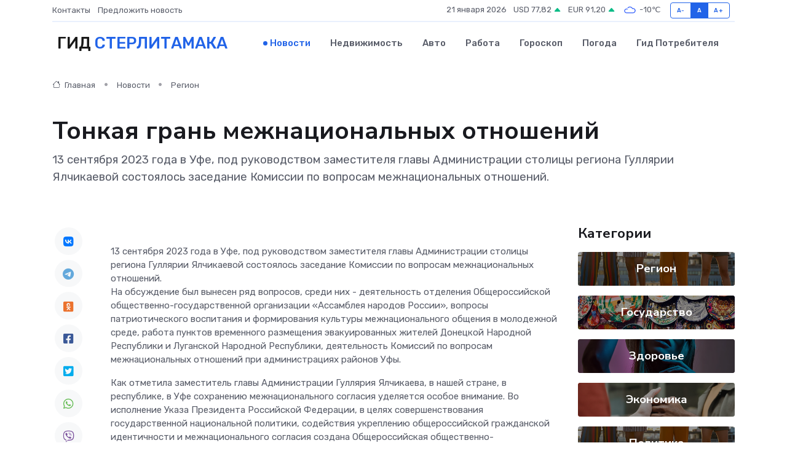

--- FILE ---
content_type: text/html; charset=UTF-8
request_url: https://sterlitamak-gid.ru/news/region/tonkaya-gran-mezhnacionalnyh-otnosheniy.htm
body_size: 9730
content:
<!DOCTYPE html>
<html lang="ru">
<head>
	<meta charset="utf-8">
	<meta name="csrf-token" content="MLNHKgfOrU2XxYMT2uKMx7fCcUEY6KEUj9KxfKRu">
    <meta http-equiv="X-UA-Compatible" content="IE=edge">
    <meta name="viewport" content="width=device-width, initial-scale=1">
    <title>Тонкая грань межнациональных отношений - новости Стерлитамака</title>
    <meta name="description" property="description" content="13 сентября 2023 года в Уфе, под руководством заместителя главы Администрации столицы региона Гуллярии Ялчикаевой состоялось заседание Комиссии по вопросам межнациональных отношений.">
    
    <meta property="fb:pages" content="105958871990207" />
    <link rel="shortcut icon" type="image/x-icon" href="https://sterlitamak-gid.ru/favicon.svg">
    <link rel="canonical" href="https://sterlitamak-gid.ru/news/region/tonkaya-gran-mezhnacionalnyh-otnosheniy.htm">
    <link rel="preconnect" href="https://fonts.gstatic.com">
    <link rel="dns-prefetch" href="https://fonts.googleapis.com">
    <link rel="dns-prefetch" href="https://pagead2.googlesyndication.com">
    <link rel="dns-prefetch" href="https://res.cloudinary.com">
    <link href="https://fonts.googleapis.com/css2?family=Nunito+Sans:wght@400;700&family=Rubik:wght@400;500;700&display=swap" rel="stylesheet">
    <link rel="stylesheet" type="text/css" href="https://sterlitamak-gid.ru/assets/font-awesome/css/all.min.css">
    <link rel="stylesheet" type="text/css" href="https://sterlitamak-gid.ru/assets/bootstrap-icons/bootstrap-icons.css">
    <link rel="stylesheet" type="text/css" href="https://sterlitamak-gid.ru/assets/tiny-slider/tiny-slider.css">
    <link rel="stylesheet" type="text/css" href="https://sterlitamak-gid.ru/assets/glightbox/css/glightbox.min.css">
    <link rel="stylesheet" type="text/css" href="https://sterlitamak-gid.ru/assets/plyr/plyr.css">
    <link id="style-switch" rel="stylesheet" type="text/css" href="https://sterlitamak-gid.ru/assets/css/style.css">
    <link rel="stylesheet" type="text/css" href="https://sterlitamak-gid.ru/assets/css/style2.css">

    <meta name="twitter:card" content="summary">
    <meta name="twitter:site" content="@mysite">
    <meta name="twitter:title" content="Тонкая грань межнациональных отношений - новости Стерлитамака">
    <meta name="twitter:description" content="13 сентября 2023 года в Уфе, под руководством заместителя главы Администрации столицы региона Гуллярии Ялчикаевой состоялось заседание Комиссии по вопросам межнациональных отношений.">
    <meta name="twitter:creator" content="@mysite">
    <meta name="twitter:image:src" content="https://res.cloudinary.com/deqsmprxj/image/upload/pybifd2gkt8gsmaj7jcx">
    <meta name="twitter:domain" content="sterlitamak-gid.ru">
    <meta name="twitter:card" content="summary_large_image" /><meta name="twitter:image" content="https://res.cloudinary.com/deqsmprxj/image/upload/pybifd2gkt8gsmaj7jcx">

    <meta property="og:url" content="http://sterlitamak-gid.ru/news/region/tonkaya-gran-mezhnacionalnyh-otnosheniy.htm">
    <meta property="og:title" content="Тонкая грань межнациональных отношений - новости Стерлитамака">
    <meta property="og:description" content="13 сентября 2023 года в Уфе, под руководством заместителя главы Администрации столицы региона Гуллярии Ялчикаевой состоялось заседание Комиссии по вопросам межнациональных отношений.">
    <meta property="og:type" content="website">
    <meta property="og:image" content="https://res.cloudinary.com/deqsmprxj/image/upload/pybifd2gkt8gsmaj7jcx">
    <meta property="og:locale" content="ru_RU">
    <meta property="og:site_name" content="Гид Стерлитамака">
    

    <link rel="image_src" href="https://res.cloudinary.com/deqsmprxj/image/upload/pybifd2gkt8gsmaj7jcx" />

    <link rel="alternate" type="application/rss+xml" href="https://sterlitamak-gid.ru/feed" title="Стерлитамак: гид, новости, афиша">
        <script async src="https://pagead2.googlesyndication.com/pagead/js/adsbygoogle.js"></script>
    <script>
        (adsbygoogle = window.adsbygoogle || []).push({
            google_ad_client: "ca-pub-0899253526956684",
            enable_page_level_ads: true
        });
    </script>
        
    
    
    
    <script>if (window.top !== window.self) window.top.location.replace(window.self.location.href);</script>
    <script>if(self != top) { top.location=document.location;}</script>

<!-- Google tag (gtag.js) -->
<script async src="https://www.googletagmanager.com/gtag/js?id=G-71VQP5FD0J"></script>
<script>
  window.dataLayer = window.dataLayer || [];
  function gtag(){dataLayer.push(arguments);}
  gtag('js', new Date());

  gtag('config', 'G-71VQP5FD0J');
</script>
</head>
<body>
<script type="text/javascript" > (function(m,e,t,r,i,k,a){m[i]=m[i]||function(){(m[i].a=m[i].a||[]).push(arguments)}; m[i].l=1*new Date();k=e.createElement(t),a=e.getElementsByTagName(t)[0],k.async=1,k.src=r,a.parentNode.insertBefore(k,a)}) (window, document, "script", "https://mc.yandex.ru/metrika/tag.js", "ym"); ym(54008131, "init", {}); ym(86840228, "init", { clickmap:true, trackLinks:true, accurateTrackBounce:true, webvisor:true });</script> <noscript><div><img src="https://mc.yandex.ru/watch/54008131" style="position:absolute; left:-9999px;" alt="" /><img src="https://mc.yandex.ru/watch/86840228" style="position:absolute; left:-9999px;" alt="" /></div></noscript>
<script type="text/javascript">
    new Image().src = "//counter.yadro.ru/hit?r"+escape(document.referrer)+((typeof(screen)=="undefined")?"":";s"+screen.width+"*"+screen.height+"*"+(screen.colorDepth?screen.colorDepth:screen.pixelDepth))+";u"+escape(document.URL)+";h"+escape(document.title.substring(0,150))+";"+Math.random();
</script>
<!-- Rating@Mail.ru counter -->
<script type="text/javascript">
var _tmr = window._tmr || (window._tmr = []);
_tmr.push({id: "3138453", type: "pageView", start: (new Date()).getTime()});
(function (d, w, id) {
  if (d.getElementById(id)) return;
  var ts = d.createElement("script"); ts.type = "text/javascript"; ts.async = true; ts.id = id;
  ts.src = "https://top-fwz1.mail.ru/js/code.js";
  var f = function () {var s = d.getElementsByTagName("script")[0]; s.parentNode.insertBefore(ts, s);};
  if (w.opera == "[object Opera]") { d.addEventListener("DOMContentLoaded", f, false); } else { f(); }
})(document, window, "topmailru-code");
</script><noscript><div>
<img src="https://top-fwz1.mail.ru/counter?id=3138453;js=na" style="border:0;position:absolute;left:-9999px;" alt="Top.Mail.Ru" />
</div></noscript>
<!-- //Rating@Mail.ru counter -->

<header class="navbar-light navbar-sticky header-static">
    <div class="navbar-top d-none d-lg-block small">
        <div class="container">
            <div class="d-md-flex justify-content-between align-items-center my-1">
                <!-- Top bar left -->
                <ul class="nav">
                    <li class="nav-item">
                        <a class="nav-link ps-0" href="https://sterlitamak-gid.ru/contacts">Контакты</a>
                    </li>
                    <li class="nav-item">
                        <a class="nav-link ps-0" href="https://sterlitamak-gid.ru/sendnews">Предложить новость</a>
                    </li>
                    
                </ul>
                <!-- Top bar right -->
                <div class="d-flex align-items-center">
                    
                    <ul class="list-inline mb-0 text-center text-sm-end me-3">
						<li class="list-inline-item">
							<span>21 января 2026</span>
						</li>
                        <li class="list-inline-item">
                            <a class="nav-link px-0" href="https://sterlitamak-gid.ru/currency">
                                <span>USD 77,82 <i class="bi bi-caret-up-fill text-success"></i></span>
                            </a>
						</li>
                        <li class="list-inline-item">
                            <a class="nav-link px-0" href="https://sterlitamak-gid.ru/currency">
                                <span>EUR 91,20 <i class="bi bi-caret-up-fill text-success"></i></span>
                            </a>
						</li>
						<li class="list-inline-item">
                            <a class="nav-link px-0" href="https://sterlitamak-gid.ru/pogoda">
                                <svg xmlns="http://www.w3.org/2000/svg" width="25" height="25" viewBox="0 0 30 30"><path fill="#315EFB" fill-rule="evenodd" d="M25.036 13.066a4.948 4.948 0 0 1 0 5.868A4.99 4.99 0 0 1 20.99 21H8.507a4.49 4.49 0 0 1-3.64-1.86 4.458 4.458 0 0 1 0-5.281A4.491 4.491 0 0 1 8.506 12c.686 0 1.37.159 1.996.473a.5.5 0 0 1 .16.766l-.33.399a.502.502 0 0 1-.598.132 2.976 2.976 0 0 0-3.346.608 3.007 3.007 0 0 0 .334 4.532c.527.396 1.177.59 1.836.59H20.94a3.54 3.54 0 0 0 2.163-.711 3.497 3.497 0 0 0 1.358-3.206 3.45 3.45 0 0 0-.706-1.727A3.486 3.486 0 0 0 20.99 12.5c-.07 0-.138.016-.208.02-.328.02-.645.085-.947.192a.496.496 0 0 1-.63-.287 4.637 4.637 0 0 0-.445-.874 4.495 4.495 0 0 0-.584-.733A4.461 4.461 0 0 0 14.998 9.5a4.46 4.46 0 0 0-3.177 1.318 2.326 2.326 0 0 0-.135.147.5.5 0 0 1-.592.131 5.78 5.78 0 0 0-.453-.19.5.5 0 0 1-.21-.79A5.97 5.97 0 0 1 14.998 8a5.97 5.97 0 0 1 4.237 1.757c.398.399.704.85.966 1.319.262-.042.525-.076.79-.076a4.99 4.99 0 0 1 4.045 2.066zM0 0v30V0zm30 0v30V0z"></path></svg>
                                <span>-10&#8451;</span>
                            </a>
						</li>
					</ul>

                    <!-- Font size accessibility START -->
                    <div class="btn-group me-2" role="group" aria-label="font size changer">
                        <input type="radio" class="btn-check" name="fntradio" id="font-sm">
                        <label class="btn btn-xs btn-outline-primary mb-0" for="font-sm">A-</label>

                        <input type="radio" class="btn-check" name="fntradio" id="font-default" checked>
                        <label class="btn btn-xs btn-outline-primary mb-0" for="font-default">A</label>

                        <input type="radio" class="btn-check" name="fntradio" id="font-lg">
                        <label class="btn btn-xs btn-outline-primary mb-0" for="font-lg">A+</label>
                    </div>

                    
                </div>
            </div>
            <!-- Divider -->
            <div class="border-bottom border-2 border-primary opacity-1"></div>
        </div>
    </div>

    <!-- Logo Nav START -->
    <nav class="navbar navbar-expand-lg">
        <div class="container">
            <!-- Logo START -->
            <a class="navbar-brand" href="https://sterlitamak-gid.ru" style="text-align: end;">
                
                			<span class="ms-2 fs-3 text-uppercase fw-normal">Гид <span style="color: #2163e8;">Стерлитамака</span></span>
                            </a>
            <!-- Logo END -->

            <!-- Responsive navbar toggler -->
            <button class="navbar-toggler ms-auto" type="button" data-bs-toggle="collapse"
                data-bs-target="#navbarCollapse" aria-controls="navbarCollapse" aria-expanded="false"
                aria-label="Toggle navigation">
                <span class="text-body h6 d-none d-sm-inline-block">Menu</span>
                <span class="navbar-toggler-icon"></span>
            </button>

            <!-- Main navbar START -->
            <div class="collapse navbar-collapse" id="navbarCollapse">
                <ul class="navbar-nav navbar-nav-scroll mx-auto">
                                        <li class="nav-item"> <a class="nav-link active" href="https://sterlitamak-gid.ru/news">Новости</a></li>
                                        <li class="nav-item"> <a class="nav-link" href="https://sterlitamak-gid.ru/realty">Недвижимость</a></li>
                                        <li class="nav-item"> <a class="nav-link" href="https://sterlitamak-gid.ru/auto">Авто</a></li>
                                        <li class="nav-item"> <a class="nav-link" href="https://sterlitamak-gid.ru/job">Работа</a></li>
                                        <li class="nav-item"> <a class="nav-link" href="https://sterlitamak-gid.ru/horoscope">Гороскоп</a></li>
                                        <li class="nav-item"> <a class="nav-link" href="https://sterlitamak-gid.ru/pogoda">Погода</a></li>
                                        <li class="nav-item"> <a class="nav-link" href="https://sterlitamak-gid.ru/poleznoe">Гид потребителя</a></li>
                                    </ul>
            </div>
            <!-- Main navbar END -->

            
        </div>
    </nav>
    <!-- Logo Nav END -->
</header>
    <main>
        <!-- =======================
                Main content START -->
        <section class="pt-3 pb-lg-5">
            <div class="container" data-sticky-container>
                <div class="row">
                    <!-- Main Post START -->
                    <div class="col-lg-9">
                        <!-- Categorie Detail START -->
                        <div class="mb-4">
							<nav aria-label="breadcrumb" itemscope itemtype="http://schema.org/BreadcrumbList">
								<ol class="breadcrumb breadcrumb-dots">
									<li class="breadcrumb-item" itemprop="itemListElement" itemscope itemtype="http://schema.org/ListItem">
										<meta itemprop="name" content="Гид Стерлитамака">
										<meta itemprop="position" content="1">
										<meta itemprop="item" content="https://sterlitamak-gid.ru">
										<a itemprop="url" href="https://sterlitamak-gid.ru">
										<i class="bi bi-house me-1"></i> Главная
										</a>
									</li>
									<li class="breadcrumb-item" itemprop="itemListElement" itemscope itemtype="http://schema.org/ListItem">
										<meta itemprop="name" content="Новости">
										<meta itemprop="position" content="2">
										<meta itemprop="item" content="https://sterlitamak-gid.ru/news">
										<a itemprop="url" href="https://sterlitamak-gid.ru/news"> Новости</a>
									</li>
									<li class="breadcrumb-item" aria-current="page" itemprop="itemListElement" itemscope itemtype="http://schema.org/ListItem">
										<meta itemprop="name" content="Регион">
										<meta itemprop="position" content="3">
										<meta itemprop="item" content="https://sterlitamak-gid.ru/news/region">
										<a itemprop="url" href="https://sterlitamak-gid.ru/news/region"> Регион</a>
									</li>
									<li aria-current="page" itemprop="itemListElement" itemscope itemtype="http://schema.org/ListItem">
									<meta itemprop="name" content="Тонкая грань межнациональных отношений">
									<meta itemprop="position" content="4" />
									<meta itemprop="item" content="https://sterlitamak-gid.ru/news/region/tonkaya-gran-mezhnacionalnyh-otnosheniy.htm">
									</li>
								</ol>
							</nav>
						
                        </div>
                    </div>
                </div>
                <div class="row align-items-center">
                                                        <!-- Content -->
                    <div class="col-md-12 mt-4 mt-md-0">
                                            <h1 class="display-6">Тонкая грань межнациональных отношений</h1>
                        <p class="lead">13 сентября 2023 года в Уфе, под руководством заместителя главы Администрации столицы региона Гуллярии Ялчикаевой состоялось заседание Комиссии по вопросам межнациональных отношений.</p>
                    </div>
				                                    </div>
            </div>
        </section>
        <!-- =======================
        Main START -->
        <section class="pt-0">
            <div class="container position-relative" data-sticky-container>
                <div class="row">
                    <!-- Left sidebar START -->
                    <div class="col-md-1">
                        <div class="text-start text-lg-center mb-5" data-sticky data-margin-top="80" data-sticky-for="767">
                            <style>
                                .fa-vk::before {
                                    color: #07f;
                                }
                                .fa-telegram::before {
                                    color: #64a9dc;
                                }
                                .fa-facebook-square::before {
                                    color: #3b5998;
                                }
                                .fa-odnoklassniki-square::before {
                                    color: #eb722e;
                                }
                                .fa-twitter-square::before {
                                    color: #00aced;
                                }
                                .fa-whatsapp::before {
                                    color: #65bc54;
                                }
                                .fa-viber::before {
                                    color: #7b519d;
                                }
                                .fa-moimir svg {
                                    background-color: #168de2;
                                    height: 18px;
                                    width: 18px;
                                    background-size: 18px 18px;
                                    border-radius: 4px;
                                    margin-bottom: 2px;
                                }
                            </style>
                            <ul class="nav text-white-force">
                                <li class="nav-item">
                                    <a class="nav-link icon-md rounded-circle m-1 p-0 fs-5 bg-light" href="https://vk.com/share.php?url=https://sterlitamak-gid.ru/news/region/tonkaya-gran-mezhnacionalnyh-otnosheniy.htm&title=Тонкая грань межнациональных отношений - новости Стерлитамака&utm_source=share" rel="nofollow" target="_blank">
                                        <i class="fab fa-vk align-middle text-body"></i>
                                    </a>
                                </li>
                                <li class="nav-item">
                                    <a class="nav-link icon-md rounded-circle m-1 p-0 fs-5 bg-light" href="https://t.me/share/url?url=https://sterlitamak-gid.ru/news/region/tonkaya-gran-mezhnacionalnyh-otnosheniy.htm&text=Тонкая грань межнациональных отношений - новости Стерлитамака&utm_source=share" rel="nofollow" target="_blank">
                                        <i class="fab fa-telegram align-middle text-body"></i>
                                    </a>
                                </li>
                                <li class="nav-item">
                                    <a class="nav-link icon-md rounded-circle m-1 p-0 fs-5 bg-light" href="https://connect.ok.ru/offer?url=https://sterlitamak-gid.ru/news/region/tonkaya-gran-mezhnacionalnyh-otnosheniy.htm&title=Тонкая грань межнациональных отношений - новости Стерлитамака&utm_source=share" rel="nofollow" target="_blank">
                                        <i class="fab fa-odnoklassniki-square align-middle text-body"></i>
                                    </a>
                                </li>
                                <li class="nav-item">
                                    <a class="nav-link icon-md rounded-circle m-1 p-0 fs-5 bg-light" href="https://www.facebook.com/sharer.php?src=sp&u=https://sterlitamak-gid.ru/news/region/tonkaya-gran-mezhnacionalnyh-otnosheniy.htm&title=Тонкая грань межнациональных отношений - новости Стерлитамака&utm_source=share" rel="nofollow" target="_blank">
                                        <i class="fab fa-facebook-square align-middle text-body"></i>
                                    </a>
                                </li>
                                <li class="nav-item">
                                    <a class="nav-link icon-md rounded-circle m-1 p-0 fs-5 bg-light" href="https://twitter.com/intent/tweet?text=Тонкая грань межнациональных отношений - новости Стерлитамака&url=https://sterlitamak-gid.ru/news/region/tonkaya-gran-mezhnacionalnyh-otnosheniy.htm&utm_source=share" rel="nofollow" target="_blank">
                                        <i class="fab fa-twitter-square align-middle text-body"></i>
                                    </a>
                                </li>
                                <li class="nav-item">
                                    <a class="nav-link icon-md rounded-circle m-1 p-0 fs-5 bg-light" href="https://api.whatsapp.com/send?text=Тонкая грань межнациональных отношений - новости Стерлитамака https://sterlitamak-gid.ru/news/region/tonkaya-gran-mezhnacionalnyh-otnosheniy.htm&utm_source=share" rel="nofollow" target="_blank">
                                        <i class="fab fa-whatsapp align-middle text-body"></i>
                                    </a>
                                </li>
                                <li class="nav-item">
                                    <a class="nav-link icon-md rounded-circle m-1 p-0 fs-5 bg-light" href="viber://forward?text=Тонкая грань межнациональных отношений - новости Стерлитамака https://sterlitamak-gid.ru/news/region/tonkaya-gran-mezhnacionalnyh-otnosheniy.htm&utm_source=share" rel="nofollow" target="_blank">
                                        <i class="fab fa-viber align-middle text-body"></i>
                                    </a>
                                </li>
                                <li class="nav-item">
                                    <a class="nav-link icon-md rounded-circle m-1 p-0 fs-5 bg-light" href="https://connect.mail.ru/share?url=https://sterlitamak-gid.ru/news/region/tonkaya-gran-mezhnacionalnyh-otnosheniy.htm&title=Тонкая грань межнациональных отношений - новости Стерлитамака&utm_source=share" rel="nofollow" target="_blank">
                                        <i class="fab fa-moimir align-middle text-body"><svg viewBox='0 0 24 24' xmlns='http://www.w3.org/2000/svg'><path d='M8.889 9.667a1.333 1.333 0 100-2.667 1.333 1.333 0 000 2.667zm6.222 0a1.333 1.333 0 100-2.667 1.333 1.333 0 000 2.667zm4.77 6.108l-1.802-3.028a.879.879 0 00-1.188-.307.843.843 0 00-.313 1.166l.214.36a6.71 6.71 0 01-4.795 1.996 6.711 6.711 0 01-4.792-1.992l.217-.364a.844.844 0 00-.313-1.166.878.878 0 00-1.189.307l-1.8 3.028a.844.844 0 00.312 1.166.88.88 0 001.189-.307l.683-1.147a8.466 8.466 0 005.694 2.18 8.463 8.463 0 005.698-2.184l.685 1.151a.873.873 0 001.189.307.844.844 0 00.312-1.166z' fill='#FFF' fill-rule='evenodd'/></svg></i>
                                    </a>
                                </li>
                                
                            </ul>
                        </div>
                    </div>
                    <!-- Left sidebar END -->

                    <!-- Main Content START -->
                    <div class="col-md-10 col-lg-8 mb-5">
                        <div class="mb-4">
                                                    </div>
                        <div itemscope itemtype="http://schema.org/NewsArticle">
                            <meta itemprop="headline" content="Тонкая грань межнациональных отношений">
                            <meta itemprop="identifier" content="https://sterlitamak-gid.ru/17143">
                            <span itemprop="articleBody">13 сентября 2023 года в Уфе, под руководством заместителя главы Администрации столицы региона Гуллярии Ялчикаевой состоялось заседание Комиссии по вопросам межнациональных отношений.

<p> На обсуждение был вынесен ряд вопросов, среди них - деятельность отделения Общероссийской общественно-государственной организации &laquo;Ассамблея народов России&raquo;, вопросы патриотического воспитания и формирования культуры межнационального общения в молодежной среде, работа пунктов временного размещения эвакуированных жителей Донецкой Народной Республики и Луганской Народной Республики, деятельность Комиссий по вопросам межнациональных отношений при администрациях районов Уфы. </p> <p> Как отметила заместитель главы Администрации Гуллярия Ялчикаева, в нашей стране, в республике, в Уфе сохранению межнационального согласия уделяется особое внимание. Во исполнение Указа Президента Российской Федерации, в целях совершенствования государственной национальной политики, содействия укреплению общероссийской гражданской идентичности и межнационального согласия создана Общероссийская общественно-государственная организация &laquo;Ассамблея народов России&raquo;. В регионах страны начали работу отделения указанной Ассамблеи. Сформировано Башкортостанское отделение, его председателем является Гульнур Кульсарина. 
										
											
											

										
</p> <p> В ходе заседания Гульнур Галинуровна рассказала о целях и задачах отделения Ассамблеи народов России, основных этапах совместной работы по укреплению межнационального согласия, которое возможно только во взаимодействии всех органов и структур с привлечением национально-культурных объединений, гражданского общества. </p> <br></span>
                        </div>
                                                                        <div><a href="https://ufacity.info/press/news/489561.html" target="_blank" rel="author">Источник</a></div>
                                                                        <div class="col-12 mt-3"><a href="https://sterlitamak-gid.ru/sendnews">Предложить новость</a></div>
                        <div class="col-12 mt-5">
                            <h2 class="my-3">Последние новости</h2>
                            <div class="row gy-4">
                                <!-- Card item START -->
<div class="col-sm-6">
    <div class="card" itemscope="" itemtype="http://schema.org/BlogPosting">
        <!-- Card img -->
        <div class="position-relative">
                        <img class="card-img" src="https://res.cloudinary.com/deqsmprxj/image/upload/c_fill,w_420,h_315,q_auto,g_face/yncwxqqzydffvlwbvvl7" alt="Как читать коды ошибок на частотных преобразователях: примеры популярных моделей" itemprop="image">
                    </div>
        <div class="card-body px-0 pt-3" itemprop="name">
            <h4 class="card-title" itemprop="headline"><a href="https://sterlitamak-gid.ru/news/ekonomika/kak-chitat-kody-oshibok-na-chastotnyh-preobrazovatelyah-primery-populyarnyh-modeley.htm"
                    class="btn-link text-reset fw-bold" itemprop="url">Как читать коды ошибок на частотных преобразователях: примеры популярных моделей</a></h4>
            <p class="card-text" itemprop="articleBody">Пошаговое руководство по расшифровке сигналов и предупреждений в системах управления электродвигателями</p>
        </div>
        <meta itemprop="author" content="Редактор"/>
        <meta itemscope itemprop="mainEntityOfPage" itemType="https://schema.org/WebPage" itemid="https://sterlitamak-gid.ru/news/ekonomika/kak-chitat-kody-oshibok-na-chastotnyh-preobrazovatelyah-primery-populyarnyh-modeley.htm"/>
        <meta itemprop="dateModified" content="2025-11-23"/>
        <meta itemprop="datePublished" content="2025-11-23"/>
    </div>
</div>
<!-- Card item END -->
<!-- Card item START -->
<div class="col-sm-6">
    <div class="card" itemscope="" itemtype="http://schema.org/BlogPosting">
        <!-- Card img -->
        <div class="position-relative">
                        <img class="card-img" src="https://sterlitamak-gid.ru/images/noimg-420x315.png" alt="Ежегодный форум «Сильные идеи для нового времени»">
                    </div>
        <div class="card-body px-0 pt-3" itemprop="name">
            <h4 class="card-title" itemprop="headline"><a href="https://sterlitamak-gid.ru/news/region/ezhegodnyy-forum-silnye-idei-dlya-novogo-vremeni.htm"
                    class="btn-link text-reset fw-bold" itemprop="url">Ежегодный форум «Сильные идеи для нового времени»</a></h4>
            <p class="card-text" itemprop="articleBody">Форум объединяет лидеров решений в сфере предпринимательства,
креативной экономики, инноваций, социального развития, технологического
суверенитета, профессиональной самореализации,</p>
        </div>
        <meta itemprop="author" content="Редактор"/>
        <meta itemscope itemprop="mainEntityOfPage" itemType="https://schema.org/WebPage" itemid="https://sterlitamak-gid.ru/news/region/ezhegodnyy-forum-silnye-idei-dlya-novogo-vremeni.htm"/>
        <meta itemprop="dateModified" content="2025-04-06"/>
        <meta itemprop="datePublished" content="2025-04-06"/>
    </div>
</div>
<!-- Card item END -->
<!-- Card item START -->
<div class="col-sm-6">
    <div class="card" itemscope="" itemtype="http://schema.org/BlogPosting">
        <!-- Card img -->
        <div class="position-relative">
                        <img class="card-img" src="https://sterlitamak-gid.ru/images/noimg-420x315.png" alt="Наилучшее здоровье с наименьшими затратами!">
                    </div>
        <div class="card-body px-0 pt-3" itemprop="name">
            <h4 class="card-title" itemprop="headline"><a href="https://sterlitamak-gid.ru/news/region/nailuchshee-zdorove-s-naimenshimi-zatratami.htm"
                    class="btn-link text-reset fw-bold" itemprop="url">Наилучшее здоровье с наименьшими затратами!</a></h4>
            <p class="card-text" itemprop="articleBody">Октябрьцы приняли участие в акции «10000 шагов к жизни», которая в этом году проходит в 10-й раз.</p>
        </div>
        <meta itemprop="author" content="Редактор"/>
        <meta itemscope itemprop="mainEntityOfPage" itemType="https://schema.org/WebPage" itemid="https://sterlitamak-gid.ru/news/region/nailuchshee-zdorove-s-naimenshimi-zatratami.htm"/>
        <meta itemprop="dateModified" content="2025-04-06"/>
        <meta itemprop="datePublished" content="2025-04-06"/>
    </div>
</div>
<!-- Card item END -->
<!-- Card item START -->
<div class="col-sm-6">
    <div class="card" itemscope="" itemtype="http://schema.org/BlogPosting">
        <!-- Card img -->
        <div class="position-relative">
            <img class="card-img" src="https://res.cloudinary.com/dchlllsu2/image/upload/c_fill,w_420,h_315,q_auto,g_face/gum5gveb8e4ybmvanybm" alt="Коррекция фиброза и возрастных изменений: когда показан эндотканевой лифтинг" itemprop="image">
        </div>
        <div class="card-body px-0 pt-3" itemprop="name">
            <h4 class="card-title" itemprop="headline"><a href="https://krasnodar-gid.ru/news/ekonomika/korrekciya-fibroza-i-vozrastnyh-izmeneniy-kogda-pokazan-endotkanevoy-lifting.htm" class="btn-link text-reset fw-bold" itemprop="url">Коррекция фиброза и возрастных изменений: когда показан эндотканевой лифтинг</a></h4>
            <p class="card-text" itemprop="articleBody">Как современная технология помогает вернуть коже упругость, убрать отёки и улучшить рельеф без хирургии</p>
        </div>
        <meta itemprop="author" content="Редактор"/>
        <meta itemscope itemprop="mainEntityOfPage" itemType="https://schema.org/WebPage" itemid="https://krasnodar-gid.ru/news/ekonomika/korrekciya-fibroza-i-vozrastnyh-izmeneniy-kogda-pokazan-endotkanevoy-lifting.htm"/>
        <meta itemprop="dateModified" content="2026-01-21"/>
        <meta itemprop="datePublished" content="2026-01-21"/>
    </div>
</div>
<!-- Card item END -->
                            </div>
                        </div>
						<div class="col-12 bg-primary bg-opacity-10 p-2 mt-3 rounded">
							Здесь вы можете узнать о лучших предложениях и выгодных условиях, чтобы <a href="https://kogalym-gid.ru/realty">купить квартиру в Когалыме</a>
						</div>
                        <!-- Comments START -->
                        <div class="mt-5">
                            <h3>Комментарии (0)</h3>
                        </div>
                        <!-- Comments END -->
                        <!-- Reply START -->
                        <div>
                            <h3>Добавить комментарий</h3>
                            <small>Ваш email не публикуется. Обязательные поля отмечены *</small>
                            <form class="row g-3 mt-2">
                                <div class="col-md-6">
                                    <label class="form-label">Имя *</label>
                                    <input type="text" class="form-control" aria-label="First name">
                                </div>
                                <div class="col-md-6">
                                    <label class="form-label">Email *</label>
                                    <input type="email" class="form-control">
                                </div>
                                <div class="col-12">
                                    <label class="form-label">Текст комментария *</label>
                                    <textarea class="form-control" rows="3"></textarea>
                                </div>
                                <div class="col-12">
                                    <button type="submit" class="btn btn-primary">Оставить комментарий</button>
                                </div>
                            </form>
                        </div>
                        <!-- Reply END -->
                    </div>
                    <!-- Main Content END -->
                    <!-- Right sidebar START -->
                    <div class="col-lg-3 d-none d-lg-block">
                        <div data-sticky data-margin-top="80" data-sticky-for="991">
                            <!-- Categories -->
                            <div>
                                <h4 class="mb-3">Категории</h4>
                                                                    <!-- Category item -->
                                    <div class="text-center mb-3 card-bg-scale position-relative overflow-hidden rounded"
                                        style="background-image:url(https://sterlitamak-gid.ru/assets/images/blog/4by3/07.jpg); background-position: center left; background-size: cover;">
                                        <div class="bg-dark-overlay-4 p-3">
                                            <a href="https://sterlitamak-gid.ru/news/region"
                                                class="stretched-link btn-link fw-bold text-white h5">Регион</a>
                                        </div>
                                    </div>
                                                                    <!-- Category item -->
                                    <div class="text-center mb-3 card-bg-scale position-relative overflow-hidden rounded"
                                        style="background-image:url(https://sterlitamak-gid.ru/assets/images/blog/4by3/04.jpg); background-position: center left; background-size: cover;">
                                        <div class="bg-dark-overlay-4 p-3">
                                            <a href="https://sterlitamak-gid.ru/news/gosudarstvo"
                                                class="stretched-link btn-link fw-bold text-white h5">Государство</a>
                                        </div>
                                    </div>
                                                                    <!-- Category item -->
                                    <div class="text-center mb-3 card-bg-scale position-relative overflow-hidden rounded"
                                        style="background-image:url(https://sterlitamak-gid.ru/assets/images/blog/4by3/08.jpg); background-position: center left; background-size: cover;">
                                        <div class="bg-dark-overlay-4 p-3">
                                            <a href="https://sterlitamak-gid.ru/news/zdorove"
                                                class="stretched-link btn-link fw-bold text-white h5">Здоровье</a>
                                        </div>
                                    </div>
                                                                    <!-- Category item -->
                                    <div class="text-center mb-3 card-bg-scale position-relative overflow-hidden rounded"
                                        style="background-image:url(https://sterlitamak-gid.ru/assets/images/blog/4by3/09.jpg); background-position: center left; background-size: cover;">
                                        <div class="bg-dark-overlay-4 p-3">
                                            <a href="https://sterlitamak-gid.ru/news/ekonomika"
                                                class="stretched-link btn-link fw-bold text-white h5">Экономика</a>
                                        </div>
                                    </div>
                                                                    <!-- Category item -->
                                    <div class="text-center mb-3 card-bg-scale position-relative overflow-hidden rounded"
                                        style="background-image:url(https://sterlitamak-gid.ru/assets/images/blog/4by3/07.jpg); background-position: center left; background-size: cover;">
                                        <div class="bg-dark-overlay-4 p-3">
                                            <a href="https://sterlitamak-gid.ru/news/politika"
                                                class="stretched-link btn-link fw-bold text-white h5">Политика</a>
                                        </div>
                                    </div>
                                                                    <!-- Category item -->
                                    <div class="text-center mb-3 card-bg-scale position-relative overflow-hidden rounded"
                                        style="background-image:url(https://sterlitamak-gid.ru/assets/images/blog/4by3/04.jpg); background-position: center left; background-size: cover;">
                                        <div class="bg-dark-overlay-4 p-3">
                                            <a href="https://sterlitamak-gid.ru/news/nauka-i-obrazovanie"
                                                class="stretched-link btn-link fw-bold text-white h5">Наука и Образование</a>
                                        </div>
                                    </div>
                                                                    <!-- Category item -->
                                    <div class="text-center mb-3 card-bg-scale position-relative overflow-hidden rounded"
                                        style="background-image:url(https://sterlitamak-gid.ru/assets/images/blog/4by3/08.jpg); background-position: center left; background-size: cover;">
                                        <div class="bg-dark-overlay-4 p-3">
                                            <a href="https://sterlitamak-gid.ru/news/proisshestviya"
                                                class="stretched-link btn-link fw-bold text-white h5">Происшествия</a>
                                        </div>
                                    </div>
                                                                    <!-- Category item -->
                                    <div class="text-center mb-3 card-bg-scale position-relative overflow-hidden rounded"
                                        style="background-image:url(https://sterlitamak-gid.ru/assets/images/blog/4by3/02.jpg); background-position: center left; background-size: cover;">
                                        <div class="bg-dark-overlay-4 p-3">
                                            <a href="https://sterlitamak-gid.ru/news/religiya"
                                                class="stretched-link btn-link fw-bold text-white h5">Религия</a>
                                        </div>
                                    </div>
                                                                    <!-- Category item -->
                                    <div class="text-center mb-3 card-bg-scale position-relative overflow-hidden rounded"
                                        style="background-image:url(https://sterlitamak-gid.ru/assets/images/blog/4by3/01.jpg); background-position: center left; background-size: cover;">
                                        <div class="bg-dark-overlay-4 p-3">
                                            <a href="https://sterlitamak-gid.ru/news/kultura"
                                                class="stretched-link btn-link fw-bold text-white h5">Культура</a>
                                        </div>
                                    </div>
                                                                    <!-- Category item -->
                                    <div class="text-center mb-3 card-bg-scale position-relative overflow-hidden rounded"
                                        style="background-image:url(https://sterlitamak-gid.ru/assets/images/blog/4by3/05.jpg); background-position: center left; background-size: cover;">
                                        <div class="bg-dark-overlay-4 p-3">
                                            <a href="https://sterlitamak-gid.ru/news/sport"
                                                class="stretched-link btn-link fw-bold text-white h5">Спорт</a>
                                        </div>
                                    </div>
                                                                    <!-- Category item -->
                                    <div class="text-center mb-3 card-bg-scale position-relative overflow-hidden rounded"
                                        style="background-image:url(https://sterlitamak-gid.ru/assets/images/blog/4by3/04.jpg); background-position: center left; background-size: cover;">
                                        <div class="bg-dark-overlay-4 p-3">
                                            <a href="https://sterlitamak-gid.ru/news/obschestvo"
                                                class="stretched-link btn-link fw-bold text-white h5">Общество</a>
                                        </div>
                                    </div>
                                                            </div>
                        </div>
                    </div>
                    <!-- Right sidebar END -->
                </div>
        </section>
    </main>
<footer class="bg-dark pt-5">
    
    <!-- Footer copyright START -->
    <div class="bg-dark-overlay-3 mt-5">
        <div class="container">
            <div class="row align-items-center justify-content-md-between py-4">
                <div class="col-md-6">
                    <!-- Copyright -->
                    <div class="text-center text-md-start text-primary-hover text-muted">
                        &#169;2026 Стерлитамак. Все права защищены.
                    </div>
                </div>
                
            </div>
        </div>
    </div>
    <!-- Footer copyright END -->
    <script type="application/ld+json">
        {"@context":"https:\/\/schema.org","@type":"Organization","name":"\u0421\u0442\u0435\u0440\u043b\u0438\u0442\u0430\u043c\u0430\u043a - \u0433\u0438\u0434, \u043d\u043e\u0432\u043e\u0441\u0442\u0438, \u0430\u0444\u0438\u0448\u0430","url":"https:\/\/sterlitamak-gid.ru","sameAs":["https:\/\/vk.com\/public207933295","https:\/\/t.me\/sterlitamak_gid"]}
    </script>
</footer>
<!-- Back to top -->
<div class="back-top"><i class="bi bi-arrow-up-short"></i></div>
<script src="https://sterlitamak-gid.ru/assets/bootstrap/js/bootstrap.bundle.min.js"></script>
<script src="https://sterlitamak-gid.ru/assets/tiny-slider/tiny-slider.js"></script>
<script src="https://sterlitamak-gid.ru/assets/sticky-js/sticky.min.js"></script>
<script src="https://sterlitamak-gid.ru/assets/glightbox/js/glightbox.min.js"></script>
<script src="https://sterlitamak-gid.ru/assets/plyr/plyr.js"></script>
<script src="https://sterlitamak-gid.ru/assets/js/functions.js"></script>
<script src="https://yastatic.net/share2/share.js" async></script>
<script defer src="https://static.cloudflareinsights.com/beacon.min.js/vcd15cbe7772f49c399c6a5babf22c1241717689176015" integrity="sha512-ZpsOmlRQV6y907TI0dKBHq9Md29nnaEIPlkf84rnaERnq6zvWvPUqr2ft8M1aS28oN72PdrCzSjY4U6VaAw1EQ==" data-cf-beacon='{"version":"2024.11.0","token":"24e7d18ab384458699fc5c73403c8f7f","r":1,"server_timing":{"name":{"cfCacheStatus":true,"cfEdge":true,"cfExtPri":true,"cfL4":true,"cfOrigin":true,"cfSpeedBrain":true},"location_startswith":null}}' crossorigin="anonymous"></script>
</body>
</html>


--- FILE ---
content_type: text/html; charset=utf-8
request_url: https://www.google.com/recaptcha/api2/aframe
body_size: 260
content:
<!DOCTYPE HTML><html><head><meta http-equiv="content-type" content="text/html; charset=UTF-8"></head><body><script nonce="zOhAp3KBFAumjtxzWPRV5Q">/** Anti-fraud and anti-abuse applications only. See google.com/recaptcha */ try{var clients={'sodar':'https://pagead2.googlesyndication.com/pagead/sodar?'};window.addEventListener("message",function(a){try{if(a.source===window.parent){var b=JSON.parse(a.data);var c=clients[b['id']];if(c){var d=document.createElement('img');d.src=c+b['params']+'&rc='+(localStorage.getItem("rc::a")?sessionStorage.getItem("rc::b"):"");window.document.body.appendChild(d);sessionStorage.setItem("rc::e",parseInt(sessionStorage.getItem("rc::e")||0)+1);localStorage.setItem("rc::h",'1768999336198');}}}catch(b){}});window.parent.postMessage("_grecaptcha_ready", "*");}catch(b){}</script></body></html>